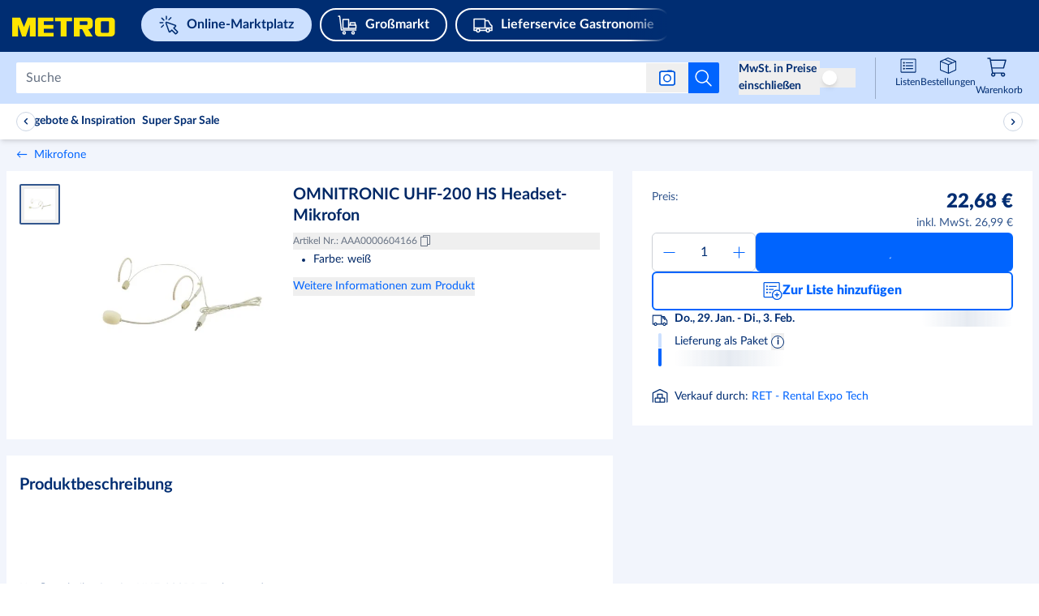

--- FILE ---
content_type: application/javascript; charset=UTF-8
request_url: https://react.prod.de.metro-marketplace.cloud/marktplatz/_next/static/chunks/9962.af7288cbcd341067.js
body_size: 8139
content:
!function(){try{var n="undefined"!=typeof window?window:"undefined"!=typeof global?global:"undefined"!=typeof self?self:{},t=(new n.Error).stack;t&&(n._sentryDebugIds=n._sentryDebugIds||{},n._sentryDebugIds[t]="d3770fa3-70d1-478a-9a5e-d2ff2cf9b92d",n._sentryDebugIdIdentifier="sentry-dbid-d3770fa3-70d1-478a-9a5e-d2ff2cf9b92d")}catch(n){}}();var _sentryModuleMetadataGlobal="undefined"!=typeof window?window:"undefined"!=typeof global?global:"undefined"!=typeof self?self:{};"use strict";_sentryModuleMetadataGlobal._sentryModuleMetadata=_sentryModuleMetadataGlobal._sentryModuleMetadata||{},_sentryModuleMetadataGlobal._sentryModuleMetadata[new _sentryModuleMetadataGlobal.Error().stack]=Object.assign({},_sentryModuleMetadataGlobal._sentryModuleMetadata[new _sentryModuleMetadataGlobal.Error().stack],{"_sentryBundlerPluginAppKey:web-app-buyer-react":!0}),(self.webpackChunk_N_E=self.webpackChunk_N_E||[]).push([[9962],{29962:(n,t,e)=>{e.d(t,{GT:()=>nw,WZ:()=>nC});var o=e(21462),i=function(n,t){return Number(n.toFixed(t))},a=function(n,t,e){e&&"function"==typeof e&&e(n,t)},r={easeOut:function(n){return-Math.cos(n*Math.PI)/2+.5},linear:function(n){return n},easeInQuad:function(n){return n*n},easeOutQuad:function(n){return n*(2-n)},easeInOutQuad:function(n){return n<.5?2*n*n:-1+(4-2*n)*n},easeInCubic:function(n){return n*n*n},easeOutCubic:function(n){return--n*n*n+1},easeInOutCubic:function(n){return n<.5?4*n*n*n:(n-1)*(2*n-2)*(2*n-2)+1},easeInQuart:function(n){return n*n*n*n},easeOutQuart:function(n){return 1- --n*n*n*n},easeInOutQuart:function(n){return n<.5?8*n*n*n*n:1-8*--n*n*n*n},easeInQuint:function(n){return n*n*n*n*n},easeOutQuint:function(n){return 1+--n*n*n*n*n},easeInOutQuint:function(n){return n<.5?16*n*n*n*n*n:1+16*--n*n*n*n*n}},s=function(n){"number"==typeof n&&cancelAnimationFrame(n)},l=function(n){n.mounted&&(s(n.animation),n.animate=!1,n.animation=null,n.velocity=null)};function u(n,t,e,o){if(n.mounted){var i=new Date().getTime();l(n),n.animation=function(){if(!n.mounted)return s(n.animation);var a=new Date().getTime()-i,l=(0,r[t])(a/e);a>=e?(o(1),n.animation=null):n.animation&&(o(l),requestAnimationFrame(n.animation))},requestAnimationFrame(n.animation)}}function c(n,t,e,o){var i,a,r,s=(i=t.scale,a=t.positionX,r=t.positionY,!(Number.isNaN(i)||Number.isNaN(a)||Number.isNaN(r)));if(n.mounted&&s){var l=n.setTransformState,c=n.transformState,p=c.scale,d=c.positionX,f=c.positionY,m=t.scale-p,h=t.positionX-d,v=t.positionY-f;0===e?l(t.scale,t.positionX,t.positionY):u(n,o,e,function(n){l(p+m*n,d+h*n,f+v*n)})}}var p=function(n,t,e,o,i,a,r){var s=n>t?e*(r?1:.5):0,l=o>i?a*(r?1:.5):0;return{minPositionX:n-t-s,maxPositionX:s,minPositionY:o-i-l,maxPositionY:l}},d=function(n,t){var e,o,i,a,r,s,l=n.wrapperComponent,u=n.contentComponent,c=n.setup.centerZoomedOut;if(!l||!u)throw Error("Components are not mounted");var d=(e=l.offsetWidth,o=l.offsetHeight,i=u.offsetWidth,a=u.offsetHeight,{wrapperWidth:e,wrapperHeight:o,newContentWidth:r=i*t,newDiffWidth:e-r,newContentHeight:s=a*t,newDiffHeight:o-s}),f=d.wrapperWidth,m=d.wrapperHeight;return p(f,d.newContentWidth,d.newDiffWidth,m,d.newContentHeight,d.newDiffHeight,!!c)},f=function(n,t,e,o){return o?n<t?i(t,2):n>e?i(e,2):i(n,2):i(n,2)},m=function(n,t){var e=d(n,t);return n.bounds=e,e};function h(n,t,e,o,i,a,r){var s=e.minPositionX,l=e.minPositionY,u=e.maxPositionX,c=e.maxPositionY,p=0,d=0;return r&&(p=i,d=a),{x:f(n,s-p,u+p,o),y:f(t,l-d,c+d,o)}}function v(n,t,e,o,i,a){var r=n.transformState,s=r.scale,l=r.positionX,u=r.positionY,c=o-s;return"number"!=typeof t||"number"!=typeof e?(console.error("Mouse X and Y position were not provided!"),{x:l,y:u}):h(l-t*c,u-e*c,i,a,0,0,null)}function g(n,t,e,o,i){var a=t-(i?o:0);return!Number.isNaN(e)&&n>=e?e:!Number.isNaN(t)&&n<=a?a:n}var y=function(n,t){var e=n.setup.panning.excluded,o=n.isInitialized,i=n.wrapperComponent,a=t.target,r="shadowRoot"in a&&"composedPath"in t?t.composedPath().some(function(n){return n instanceof Element&&(null==i?void 0:i.contains(n))}):null==i?void 0:i.contains(a);return!(!(o&&a&&r)||G(a,e))},w=function(n){var t=n.isInitialized,e=n.isPanning,o=n.setup.panning.disabled;return!!(t&&e&&!o)},b=function(n,t){var e=n.transformState,o=e.positionX,i=e.positionY;n.isPanning=!0,n.startCoords={x:t.clientX-o,y:t.clientY-i}},S=function(n,t){var e=t.touches,o=n.transformState,i=o.positionX,a=o.positionY;n.isPanning=!0,1===e.length&&(n.startCoords={x:e[0].clientX-i,y:e[0].clientY-a})};function C(n,t,e,o,i){var a=n.setup.limitToBounds,r=n.wrapperComponent,s=n.bounds,l=n.transformState,u=l.scale,c=l.positionX,p=l.positionY;if(null!==r&&null!==s&&(t!==c||e!==p)){var d=h(t,e,s,a,o,i,r),f=d.x,m=d.y;n.setTransformState(u,f,m)}}var P=function(n,t,e){var o=n.startCoords,i=n.transformState,a=n.setup.panning,r=a.lockAxisX,s=a.lockAxisY,l=i.positionX,u=i.positionY;if(!o)return{x:l,y:u};var c=t-o.x,p=e-o.y;return{x:r?l:c,y:s?u:p}},T=function(n,t){var e=n.setup,o=n.transformState.scale,i=e.minScale,a=e.disablePadding;return t>0&&o>=i&&!a?t:0},x=function(n){var t=n.mounted,e=n.setup,o=e.disabled,i=e.velocityAnimation,a=n.transformState.scale;return!!(!i.disabled||a>1||!o||t)},Y=function(n){var t=n.mounted,e=n.velocity,o=n.bounds,i=n.setup,a=i.disabled,r=i.velocityAnimation,s=n.transformState.scale;return!!(!r.disabled||s>1||!a||t)&&!!e&&!!o};function E(n,t,e,o,i,a,r,s,l,u){if(i){if(t>r&&e>r){var c=r+(n-r)*u;return c>l?l:c<r?r:c}if(t<a&&e<a){var c=a+(n-a)*u;return c<s?s:c>a?a:c}}return o?t:f(n,a,r,i)}function X(n,t){var e=n.transformState.scale;l(n),m(n,e),void 0!==window.TouchEvent&&t instanceof TouchEvent?S(n,t):b(n,t)}function N(n,t){var e=n.transformState.scale,o=n.setup,i=o.minScale,a=o.alignmentAnimation,r=a.disabled,s=a.sizeX,l=a.sizeY,u=a.animationTime,p=a.animationType;if(!(r||e<i||!s&&!l)){var d=function(n){var t=n.transformState,e=t.positionX,o=t.positionY,i=t.scale,a=n.setup,r=a.disabled,s=a.limitToBounds,l=a.centerZoomedOut,u=n.wrapperComponent;if(!r&&u&&n.bounds){var c=n.bounds,p=c.maxPositionX,d=c.minPositionX,f=c.maxPositionY,m=c.minPositionY,h=e>p?u.offsetWidth:n.setup.minPositionX||0,g=o>f?u.offsetHeight:n.setup.minPositionY||0,y=v(n,h,g,i,n.bounds,s||l),w=y.x,b=y.y;return{scale:i,positionX:e>p||e<d?w:e,positionY:o>f||o<m?b:o}}}(n);d&&c(n,d,null!=t?t:u,p)}}function k(n,t,e){var o=n.startCoords,i=n.setup.alignmentAnimation,a=i.sizeX,r=i.sizeY;if(o){var s=P(n,t,e),l=s.x,u=s.y,c=T(n,a),p=T(n,r);!function(n,t){if(x(n)){var e=n.lastMousePosition,o=n.velocityTime,i=n.setup,a=n.wrapperComponent,r=i.velocityAnimation.equalToMove,s=Date.now();if(e&&o&&a){var l=r?Math.min(1,a.offsetWidth/window.innerWidth):1,u=t.x-e.x,c=t.y-e.y,p=Math.sqrt(u*u+c*c)/(s-o);n.velocity={velocityX:u/l,velocityY:c/l,total:p}}n.lastMousePosition=t,n.velocityTime=s}}(n,{x:l,y:u}),C(n,l,u,c,p)}}function z(n,t,e,o){var a=n.setup,r=a.minScale,s=a.maxScale,l=a.limitToBounds,u=g(i(t,2),r,s,0,!1),c=m(n,u),p=v(n,e,o,u,c,l);return{scale:u,positionX:p.x,positionY:p.y}}function M(n,t,e){var o=n.transformState.scale,i=n.wrapperComponent,a=n.setup,r=a.minScale,s=a.limitToBounds,l=a.zoomAnimation,u=l.disabled,p=l.animationTime,d=l.animationType,f=u||o>=r;if((o>=1||s)&&N(n),!f&&i&&n.mounted){var m=z(n,r,t||i.offsetWidth/2,e||i.offsetHeight/2);m&&c(n,m,p,d)}}var W=function(){return(W=Object.assign||function(n){for(var t,e=1,o=arguments.length;e<o;e++)for(var i in t=arguments[e])Object.prototype.hasOwnProperty.call(t,i)&&(n[i]=t[i]);return n}).apply(this,arguments)};function D(n,t,e){if(e||2==arguments.length)for(var o,i=0,a=t.length;i<a;i++)!o&&i in t||(o||(o=Array.prototype.slice.call(t,0,i)),o[i]=t[i]);return n.concat(o||Array.prototype.slice.call(t))}"function"==typeof SuppressedError&&SuppressedError;var A={scale:1,positionX:0,positionY:0},I={disabled:!1,minPositionX:null,maxPositionX:null,minPositionY:null,maxPositionY:null,minScale:1,maxScale:8,limitToBounds:!0,centerZoomedOut:!1,centerOnInit:!1,disablePadding:!1,smooth:!0,wheel:{step:.2,disabled:!1,smoothStep:.001,wheelDisabled:!1,touchPadDisabled:!1,activationKeys:[],excluded:[]},panning:{disabled:!1,velocityDisabled:!1,lockAxisX:!1,lockAxisY:!1,allowLeftClickPan:!0,allowMiddleClickPan:!0,allowRightClickPan:!0,wheelPanning:!1,activationKeys:[],excluded:[]},pinch:{step:5,disabled:!1,excluded:[]},doubleClick:{disabled:!1,step:.7,mode:"zoomIn",animationType:"easeOut",animationTime:200,excluded:[]},zoomAnimation:{disabled:!1,size:.4,animationTime:200,animationType:"easeOut"},alignmentAnimation:{disabled:!1,sizeX:100,sizeY:100,animationTime:200,velocityAlignmentTime:400,animationType:"easeOut"},velocityAnimation:{disabled:!1,sensitivity:1,animationTime:400,animationType:"easeOut",equalToMove:!0}},O={wrapperClass:"react-transform-wrapper",contentClass:"react-transform-component"},_=function(n){var t,e,o,i;return{previousScale:null!=(t=n.initialScale)?t:A.scale,scale:null!=(e=n.initialScale)?e:A.scale,positionX:null!=(o=n.initialPositionX)?o:A.positionX,positionY:null!=(i=n.initialPositionY)?i:A.positionY}},L=function(n){var t=W({},I);return Object.keys(n).forEach(function(e){var o=void 0!==n[e];if(void 0!==I[e]&&o){var i=Object.prototype.toString.call(I[e]);"[object Object]"===i?t[e]=W(W({},I[e]),n[e]):"[object Array]"===i?t[e]=D(D([],I[e],!0),n[e],!0):t[e]=n[e]}}),t},B=function(n,t,e){var o=n.transformState.scale,a=n.wrapperComponent,r=n.setup,s=r.maxScale,l=r.minScale,u=r.zoomAnimation,c=r.smooth,p=u.size;if(!a)throw Error("Wrapper is not mounted");return g(i(c?o*Math.exp(t*e):o+t*e,3),l,s,p,!1)};function K(n,t,e,o,i){var a=n.wrapperComponent,r=n.transformState,s=r.scale,l=r.positionX,u=r.positionY;if(!a)return console.error("No WrapperComponent found");var p=a.offsetWidth,d=a.offsetHeight,f=B(n,t,e),m=z(n,f,(p/2-l)/s,(d/2-u)/s);if(!m)return console.error("Error during zoom event. New transformation state was not calculated.");c(n,m,o,i)}function R(n,t,e,o){var i=n.setup,a=n.wrapperComponent,r=i.limitToBounds,s=_(n.props),l=n.transformState,u=l.scale,p=l.positionX,f=l.positionY;if(a){var m=d(n,s.scale),v=h(s.positionX,s.positionY,m,r,0,0,a),g={scale:s.scale,positionX:v.x,positionY:v.y};(u!==s.scale||p!==s.positionX||f!==s.positionY)&&(null==o||o(),c(n,g,t,e))}}var Z=function(n){return{instance:n,zoomIn:function(t,e,o){void 0===t&&(t=.5),void 0===e&&(e=300),void 0===o&&(o="easeOut"),K(n,1,t,e,o)},zoomOut:function(t,e,o){void 0===t&&(t=.5),void 0===e&&(e=300),void 0===o&&(o="easeOut"),K(n,-1,t,e,o)},setTransform:function(t,e,o,i,a){void 0===i&&(i=300),void 0===a&&(a="easeOut");var r=n.transformState,s=r.positionX,l=r.positionY,u=r.scale,p=n.wrapperComponent,d=n.contentComponent;!n.setup.disabled&&p&&d&&c(n,{positionX:Number.isNaN(t)?s:t,positionY:Number.isNaN(e)?l:e,scale:Number.isNaN(o)?u:o},i,a)},resetTransform:function(t,e){void 0===t&&(t=200),void 0===e&&(e="easeOut"),R(n,t,e)},centerView:function(t,e,o){void 0===e&&(e=200),void 0===o&&(o="easeOut");var i=n.transformState,a=n.wrapperComponent,r=n.contentComponent;a&&r&&c(n,V(t||i.scale,a,r),e,o)},zoomToElement:function(t,e,o,i){void 0===o&&(o=600),void 0===i&&(i="easeOut"),l(n);var a=n.wrapperComponent,r="string"==typeof t?document.getElementById(t):t;if(a&&r&&a.contains(r)){var s=function(n,t,e){var o,i,a,r,s,l=n.wrapperComponent,u=n.contentComponent,c=n.transformState,p=n.setup,f=p.limitToBounds,m=p.minScale,v=p.maxScale;if(!l||!u)return c;var y=l.getBoundingClientRect(),w=t.getBoundingClientRect(),b=(o=t.getBoundingClientRect(),i=l.getBoundingClientRect(),a=u.getBoundingClientRect(),r=i.x*c.scale,s=i.y*c.scale,{x:(o.x-a.x+r)/c.scale,y:(o.y-a.y+s)/c.scale}),S=b.x,C=b.y,P=w.width/c.scale,T=w.height/c.scale,x=l.offsetWidth/P,Y=l.offsetHeight/T,E=g(e||Math.min(x,Y),m,v,0,!1),X=(y.width-P*E)/2,N=(y.height-T*E)/2,k=h((y.left-S)*E+X,(y.top-C)*E+N,d(n,E),f,0,0,l);return{positionX:k.x,positionY:k.y,scale:E}}(n,r,e);c(n,s,o,i)}}}},H=function(n){return{instance:n,state:n.transformState}},j=function(n){var t={};return Object.assign(t,H(n)),Object.assign(t,Z(n)),t},F=!1;function Q(){try{return{get passive(){return!1}}}catch(n){return!1}}var q=".".concat(O.wrapperClass),G=function(n,t){return t.some(function(t){return n.matches("".concat(q," ").concat(t,", ").concat(q," .").concat(t,", ").concat(q," ").concat(t," *, ").concat(q," .").concat(t," *"))})},U=function(n){n&&clearTimeout(n)},V=function(n,t,e){var o=e.offsetWidth*n,i=e.offsetHeight*n;return{scale:n,positionX:(t.offsetWidth-o)/2,positionY:(t.offsetHeight-i)/2}},J=function(n,t){var e=n.setup.wheel,o=e.disabled,i=e.wheelDisabled,a=e.touchPadDisabled,r=e.excluded,s=n.isInitialized,l=n.isPanning,u=t.target;return!(!(s&&!l&&!o&&u)||i&&!t.ctrlKey||a&&t.ctrlKey||G(u,r))};function $(n,t,e){var o=t.getBoundingClientRect(),i=0,a=0;if("clientX"in n)i=(n.clientX-o.left)/e,a=(n.clientY-o.top)/e;else{var r=n.touches[0];i=(r.clientX-o.left)/e,a=(r.clientY-o.top)/e}return(Number.isNaN(i)||Number.isNaN(a))&&console.error("No mouse or touch offset found"),{x:i,y:a}}var nn=function(n,t,e,o,a){var r=n.transformState.scale,s=n.wrapperComponent,l=n.setup,u=l.maxScale,c=l.minScale,p=l.zoomAnimation,d=l.disablePadding,f=p.size,m=p.disabled;if(!s)throw Error("Wrapper is not mounted");var h=r+t*e;return a?h:g(i(h,3),c,u,f,!o&&!m&&!d)},nt=function(n,t){var e=n.previousWheelEvent,o=n.transformState.scale,i=n.setup,a=i.maxScale,r=i.minScale;return!!e&&(!!(o<a)||!!(o>r)||Math.sign(e.deltaY)!==Math.sign(t.deltaY)||!!(e.deltaY>0)&&!!(e.deltaY<t.deltaY)||!!(e.deltaY<0)&&!!(e.deltaY>t.deltaY)||Math.sign(e.deltaY)!==Math.sign(t.deltaY))},ne=function(n,t){var e=n.setup.pinch,o=e.disabled,i=e.excluded,a=n.isInitialized,r=t.target;return!(!(a&&!o&&r)||G(r,i))},no=function(n){var t=n.setup.pinch.disabled,e=n.isInitialized,o=n.pinchStartDistance;return!!(e&&!t&&o)},ni=function(n,t,e){var o=e.getBoundingClientRect(),a=n.touches,r=i(a[0].clientX-o.left,5),s=i(a[0].clientY-o.top,5);return{x:(r+i(a[1].clientX-o.left,5))/2/t,y:(s+i(a[1].clientY-o.top,5))/2/t}},na=function(n){return Math.sqrt(Math.pow(n.touches[0].pageX-n.touches[1].pageX,2)+Math.pow(n.touches[0].pageY-n.touches[1].pageY,2))},nr=function(n,t){var e=n.pinchStartScale,o=n.pinchStartDistance,a=n.setup,r=a.maxScale,s=a.minScale,l=a.zoomAnimation,u=a.disablePadding,c=l.size,p=l.disabled;if(!e||null===o||!t)throw Error("Pinch touches distance was not provided");return t<0?n.transformState.scale:g(i(t/o*e,2),s,r,c,!p&&!u)},ns=function(n,t){var e=n.props,o=e.onWheelStart,i=e.onZoomStart;n.wheelStopEventTimer||(l(n),a(j(n),t,o),a(j(n),t,i))},nl=function(n,t){var e,o=n.props,i=o.onWheel,r=o.onZoom,s=n.contentComponent,l=n.setup,u=n.transformState.scale,c=l.limitToBounds,p=l.centerZoomedOut,d=l.zoomAnimation,f=l.wheel,h=l.disablePadding,g=l.smooth,y=d.size,w=d.disabled,b=f.step,S=f.smoothStep;if(!s)throw Error("Component not mounted");t.preventDefault(),t.stopPropagation();var C=nn(n,(e=t?t.deltaY<0?1:-1:0,e),g?S*Math.abs(t.deltaY):b,!t.ctrlKey);if(u!==C){var P=m(n,C),T=$(t,s,u),x=v(n,T.x,T.y,C,P,c&&(w||0===y||p||h)),Y=x.x,E=x.y;n.previousWheelEvent=t,n.setTransformState(C,Y,E),a(j(n),t,i),a(j(n),t,r)}},nu=function(n,t){var e=n.props,o=e.onWheelStop,i=e.onZoomStop;U(n.wheelAnimationTimer),n.wheelAnimationTimer=setTimeout(function(){n.mounted&&(M(n,t.x,t.y),n.wheelAnimationTimer=null)},100),nt(n,t)&&(U(n.wheelStopEventTimer),n.wheelStopEventTimer=setTimeout(function(){n.mounted&&(n.wheelStopEventTimer=null,a(j(n),t,o),a(j(n),t,i))},160))},nc=function(n){for(var t=0,e=0,o=0;o<2;o+=1)t+=n.touches[o].clientX,e+=n.touches[o].clientY;return{x:t/2,y:e/2}},np=function(n,t){var e=na(t);n.pinchStartDistance=e,n.lastDistance=e,n.pinchStartScale=n.transformState.scale,n.isPanning=!1;var o=nc(t);n.pinchLastCenterX=o.x,n.pinchLastCenterY=o.y,l(n)},nd=function(n,t){var e=n.contentComponent,o=n.pinchStartDistance,i=n.wrapperComponent,a=n.transformState.scale,r=n.setup,s=r.limitToBounds,l=r.centerZoomedOut,u=r.zoomAnimation,c=r.alignmentAnimation,p=u.disabled,d=u.size;if(null!==o&&e){var f=ni(t,a,e);if(Number.isFinite(f.x)&&Number.isFinite(f.y)){var g=na(t),y=nr(n,g),w=nc(t),b=w.x-(n.pinchLastCenterX||0),S=w.y-(n.pinchLastCenterY||0);if(y!==a||0!==b||0!==S){n.pinchLastCenterX=w.x,n.pinchLastCenterY=w.y;var C=m(n,y),P=v(n,f.x,f.y,y,C,s&&(p||0===d||l)),x=P.x,Y=P.y;n.pinchMidpoint=f,n.lastDistance=g;var E=c.sizeX,X=c.sizeY,N=h(x+b,Y+S,C,s,T(n,E),T(n,X),i),k=N.x,z=N.y;n.setTransformState(y,k,z)}}}},nf=function(n){var t=n.pinchMidpoint;n.velocity=null,n.lastDistance=null,n.pinchMidpoint=null,n.pinchStartScale=null,n.pinchStartDistance=null,M(n,null==t?void 0:t.x,null==t?void 0:t.y)},nm=function(n,t){var e=n.props.onZoomStop,o=n.setup.doubleClick.animationTime;U(n.doubleClickStopEventTimer),n.doubleClickStopEventTimer=setTimeout(function(){n.doubleClickStopEventTimer=null,a(j(n),t,e)},o)},nh=function(n,t){var e=n.props,o=e.onZoomStart,i=e.onZoom,r=n.setup.doubleClick,s=r.animationTime,l=r.animationType;a(j(n),t,o),R(n,s,l,function(){return a(j(n),t,i)}),nm(n,t)},nv=function(n,t){var e=n.isInitialized,o=n.setup,i=n.wrapperComponent,a=o.doubleClick,r=a.disabled,s=a.excluded,l=t.target,u=null==i?void 0:i.contains(l);return!(!(e&&l&&u&&!r)||G(l,s))},ng=function(n){var t=this;this.mounted=!0,this.pinchLastCenterX=null,this.pinchLastCenterY=null,this.onChangeCallbacks=new Set,this.onInitCallbacks=new Set,this.wrapperComponent=null,this.contentComponent=null,this.isInitialized=!1,this.bounds=null,this.previousWheelEvent=null,this.wheelStopEventTimer=null,this.wheelAnimationTimer=null,this.isPanning=!1,this.isWheelPanning=!1,this.startCoords=null,this.lastTouch=null,this.distance=null,this.lastDistance=null,this.pinchStartDistance=null,this.pinchStartScale=null,this.pinchMidpoint=null,this.doubleClickStopEventTimer=null,this.velocity=null,this.velocityTime=null,this.lastMousePosition=null,this.animate=!1,this.animation=null,this.maxBounds=null,this.pressedKeys={},this.mount=function(){t.initializeWindowEvents()},this.unmount=function(){t.cleanupWindowEvents()},this.update=function(n){t.props=n,m(t,t.transformState.scale),t.setup=L(n)},this.initializeWindowEvents=function(){var n,e,o=Q(),i=null==(n=t.wrapperComponent)?void 0:n.ownerDocument,a=null==i?void 0:i.defaultView;null==(e=t.wrapperComponent)||e.addEventListener("wheel",t.onWheelPanning,o),null==a||a.addEventListener("mousedown",t.onPanningStart,o),null==a||a.addEventListener("mousemove",t.onPanning,o),null==a||a.addEventListener("mouseup",t.onPanningStop,o),null==i||i.addEventListener("mouseleave",t.clearPanning,o),null==a||a.addEventListener("keyup",t.setKeyUnPressed,o),null==a||a.addEventListener("keydown",t.setKeyPressed,o)},this.cleanupWindowEvents=function(){var n,e,o=Q(),i=null==(n=t.wrapperComponent)?void 0:n.ownerDocument,a=null==i?void 0:i.defaultView;null==a||a.removeEventListener("mousedown",t.onPanningStart,o),null==a||a.removeEventListener("mousemove",t.onPanning,o),null==a||a.removeEventListener("mouseup",t.onPanningStop,o),null==i||i.removeEventListener("mouseleave",t.clearPanning,o),null==a||a.removeEventListener("keyup",t.setKeyUnPressed,o),null==a||a.removeEventListener("keydown",t.setKeyPressed,o),document.removeEventListener("mouseleave",t.clearPanning,o),l(t),null==(e=t.observer)||e.disconnect()},this.handleInitializeWrapperEvents=function(n){var e=Q();n.addEventListener("wheel",t.onWheelZoom,e),n.addEventListener("dblclick",t.onDoubleClick,e),n.addEventListener("touchstart",t.onTouchPanningStart,e),n.addEventListener("touchmove",t.onTouchPanning,e),n.addEventListener("touchend",t.onTouchPanningStop,e)},this.handleInitialize=function(n,e){var o=!1,i=t.setup.centerOnInit,a=function(n,t){for(var e=0;e<n.length;e++)if(n[e].target===t)return!0;return!1};t.applyTransformation(),t.onInitCallbacks.forEach(function(n){n(j(t))}),t.observer=new ResizeObserver(function(r){if(a(r,n)||a(r,e))if(i&&!o){var s=e.offsetWidth,u=e.offsetHeight;(s>0||u>0)&&(o=!0,t.setCenter())}else l(t),m(t,t.transformState.scale),N(t,0)}),t.observer.observe(n),t.observer.observe(e)},this.onWheelZoom=function(n){!t.setup.disabled&&J(t,n)&&t.isPressingKeys(t.setup.wheel.activationKeys)&&(ns(t,n),nl(t,n),nu(t,n))},this.onWheelPanning=function(n){var e=t.setup,o=e.disabled,i=e.wheel,a=e.panning;if(t.wrapperComponent&&t.contentComponent&&!o&&i.wheelDisabled&&!a.disabled&&a.wheelPanning&&!n.ctrlKey){n.preventDefault(),n.stopPropagation();var r=t.transformState,s=r.positionX,l=r.positionY,u=s-n.deltaX,c=l-n.deltaY,p=a.lockAxisX?s:u,d=a.lockAxisY?l:c,f=t.setup.alignmentAnimation,m=f.sizeX,h=f.sizeY,v=T(t,m),g=T(t,h);(p!==s||d!==l)&&C(t,p,d,v,g)}},this.onPanningStart=function(n){var e=t.setup.disabled,o=t.props.onPanningStart;!e&&y(t,n)&&t.isPressingKeys(t.setup.panning.activationKeys)&&(0!==n.button||t.setup.panning.allowLeftClickPan)&&(1!==n.button||t.setup.panning.allowMiddleClickPan)&&(2!==n.button||t.setup.panning.allowRightClickPan)&&(n.preventDefault(),n.stopPropagation(),l(t),X(t,n),a(j(t),n,o))},this.onPanning=function(n){var e=t.setup.disabled,o=t.props.onPanning;!e&&w(t)&&t.isPressingKeys(t.setup.panning.activationKeys)&&(n.preventDefault(),n.stopPropagation(),k(t,n.clientX,n.clientY),a(j(t),n,o))},this.onPanningStop=function(n){var e=t.props.onPanningStop;t.isPanning&&(!function(n){if(n.isPanning){var t=n.setup.panning.velocityDisabled,e=n.velocity,o=n.wrapperComponent,i=n.contentComponent;n.isPanning=!1,n.animate=!1,n.animation=null;var a=null==o?void 0:o.getBoundingClientRect(),s=null==i?void 0:i.getBoundingClientRect(),l=(null==a?void 0:a.width)||0,c=(null==a?void 0:a.height)||0,p=(null==s?void 0:s.width)||0,d=(null==s?void 0:s.height)||0;!t&&e&&(null==e?void 0:e.total)>.1&&(l<p||c<d)?function(n){var t=n.velocity,e=n.bounds,o=n.setup,i=n.wrapperComponent;if(Y(n)&&t&&e&&i){var a,s,l,c,p=t.velocityX,d=t.velocityY,f=t.total,m=e.maxPositionX,h=e.minPositionX,v=e.maxPositionY,g=e.minPositionY,y=o.limitToBounds,w=o.alignmentAnimation,b=o.zoomAnimation,S=o.panning,C=S.lockAxisY,P=S.lockAxisX,x=b.animationType,X=w.sizeX,N=w.sizeY,k=w.velocityAlignmentTime,z=Math.max((s=(a=n.setup.velocityAnimation).equalToMove,l=a.animationTime,c=a.sensitivity,s?l*f*c:l),k),M=T(n,X),W=T(n,N),D=M*i.offsetWidth/100,A=W*i.offsetHeight/100,I=m+D,O=h-D,_=v+A,L=g-A,B=n.transformState,K=new Date().getTime();u(n,x,z,function(t){var e=n.transformState,o=e.scale,i=e.positionX,a=e.positionY,s=new Date().getTime()-K,l=1-(0,r[w.animationType])(Math.min(1,s/k)),u=1-t,c=i+p*u,f=a+d*u,b=E(c,B.positionX,i,P,y,h,m,O,I,l),S=E(f,B.positionY,a,C,y,g,v,L,_,l);(i!==c||a!==f)&&n.setTransformState(o,b,S)})}}(n):N(n)}}(t),a(j(t),n,e))},this.onPinchStart=function(n){var e=t.setup.disabled,o=t.props,i=o.onPinchingStart,r=o.onZoomStart;!e&&ne(t,n)&&(np(t,n),l(t),a(j(t),n,i),a(j(t),n,r))},this.onPinch=function(n){var e=t.setup.disabled,o=t.props,i=o.onPinching,r=o.onZoom;!e&&no(t)&&(n.preventDefault(),n.stopPropagation(),nd(t,n),a(j(t),n,i),a(j(t),n,r))},this.onPinchStop=function(n){var e=t.props,o=e.onPinchingStop,i=e.onZoomStop;t.pinchStartScale&&(nf(t),a(j(t),n,o),a(j(t),n,i))},this.onTouchPanningStart=function(n){var e=t.setup.disabled,o=t.props.onPanningStart;if(!e&&y(t,n)&&!(t.lastTouch&&new Date-t.lastTouch<200&&1===n.touches.length)){t.lastTouch=+new Date,l(t);var i=n.touches,r=1===i.length,s=2===i.length;r&&(l(t),X(t,n),a(j(t),n,o)),s&&t.onPinchStart(n)}},this.onTouchPanning=function(n){var e=t.setup.disabled,o=t.props.onPanning;if(t.isPanning&&1===n.touches.length){if(e||!w(t))return;n.preventDefault(),n.stopPropagation();var i=n.touches[0];k(t,i.clientX,i.clientY),a(j(t),n,o)}else n.touches.length>1&&t.onPinch(n)},this.onTouchPanningStop=function(n){t.onPanningStop(n),t.onPinchStop(n)},this.onDoubleClick=function(n){!t.setup.disabled&&nv(t,n)&&function(n,t){var e,o=n.setup,i=n.doubleClickStopEventTimer,r=n.transformState,s=n.contentComponent,l=r.scale,u=n.props,p=u.onZoomStart,d=u.onZoom,f=o.doubleClick,m=f.disabled,h=f.mode,v=f.step,g=f.animationTime,y=f.animationType;if(!m&&!i){if("reset"===h)return nh(n,t);if(!s)return console.error("No ContentComponent found");var w=(e=n.transformState.scale,"toggle"===h?1===e?1:-1:"zoomOut"===h?-1:1),b=B(n,w,v);if(l!==b){a(j(n),t,p);var S=$(t,s,l),C=z(n,b,S.x,S.y);if(!C)return console.error("Error during zoom event. New transformation state was not calculated.");a(j(n),t,d),c(n,C,g,y),nm(n,t)}}}(t,n)},this.clearPanning=function(n){t.isPanning&&t.onPanningStop(n)},this.setKeyPressed=function(n){t.pressedKeys[n.key]=!0},this.setKeyUnPressed=function(n){t.pressedKeys[n.key]=!1},this.isPressingKeys=function(n){return!n.length||!!n.find(function(n){return t.pressedKeys[n]})},this.setTransformState=function(n,e,o){var i=t.props.onTransformed;if(Number.isNaN(n)||Number.isNaN(e)||Number.isNaN(o))console.error("Detected NaN set state values");else{n!==t.transformState.scale&&(t.transformState.previousScale=t.transformState.scale,t.transformState.scale=n),t.transformState.positionX=e,t.transformState.positionY=o,t.applyTransformation();var r=j(t);t.onChangeCallbacks.forEach(function(n){return n(r)}),a(r,{scale:n,positionX:e,positionY:o},i)}},this.setCenter=function(){if(t.wrapperComponent&&t.contentComponent){var n=V(t.transformState.scale,t.wrapperComponent,t.contentComponent);t.setTransformState(n.scale,n.positionX,n.positionY)}},this.handleTransformStyles=function(n,e,o){return t.props.customTransform?t.props.customTransform(n,e,o):"translate(".concat(n,"px, ").concat(e,"px) scale(").concat(o,")")},this.applyTransformation=function(){if(t.mounted&&t.contentComponent){var n=t.transformState,e=n.scale,o=n.positionX,i=n.positionY,a=t.handleTransformStyles(o,i,e);t.contentComponent.style.transform=a}},this.getContext=function(){return j(t)},this.onChange=function(n){return t.onChangeCallbacks.has(n)||t.onChangeCallbacks.add(n),function(){t.onChangeCallbacks.delete(n)}},this.onInit=function(n){return t.onInitCallbacks.has(n)||t.onInitCallbacks.add(n),function(){t.onInitCallbacks.delete(n)}},this.init=function(n,e){t.cleanupWindowEvents(),t.wrapperComponent=n,t.contentComponent=e,m(t,t.transformState.scale),t.handleInitializeWrapperEvents(n),t.handleInitialize(n,e),t.initializeWindowEvents(),t.isInitialized=!0,a(j(t),void 0,t.props.onInit)},this.props=n,this.setup=L(this.props),this.transformState=_(this.props)},ny=o.createContext(null),nw=o.forwardRef(function(n,t){var e,i,a=(0,o.useRef)(new ng(n)).current,r=(e=n.children,i=Z(a),"function"==typeof e?e(i):e);return(0,o.useImperativeHandle)(t,function(){return Z(a)},[a]),(0,o.useEffect)(function(){a.update(n)},[a,n]),o.createElement(ny.Provider,{value:a},r)});o.forwardRef(function(n,t){var e,i=(0,o.useRef)(null),a=(0,o.useContext)(ny);return(0,o.useEffect)(function(){return a.onChange(function(n){i.current&&(i.current.style.transform=a.handleTransformStyles(0,0,1/n.instance.transformState.scale))})},[a]),o.createElement("div",W({},n,{ref:(e=[i,t],function(n){e.forEach(function(t){"function"==typeof t?t(n):null!=t&&(t.current=n)})})}))});var nb={width:0,height:0,y:0,x:0,top:0,bottom:0,left:0,right:0},nS={wrapper:"transform-component-module_wrapper__SPB86",content:"transform-component-module_content__FBWxo"};!function(n,t){void 0===t&&(t={});var e=t.insertAt;if(n&&"undefined"!=typeof document){var o=document.head||document.getElementsByTagName("head")[0],i=document.createElement("style");i.type="text/css","top"===e&&o.firstChild?o.insertBefore(i,o.firstChild):o.appendChild(i),i.styleSheet?i.styleSheet.cssText=n:i.appendChild(document.createTextNode(n))}}(".transform-component-module_wrapper__SPB86 {\n  position: relative;\n  width: -moz-fit-content;\n  width: fit-content;\n  height: -moz-fit-content;\n  height: fit-content;\n  overflow: hidden;\n  -webkit-touch-callout: none; /* iOS Safari */\n  -webkit-user-select: none; /* Safari */\n  -khtml-user-select: none; /* Konqueror HTML */\n  -moz-user-select: none; /* Firefox */\n  -ms-user-select: none; /* Internet Explorer/Edge */\n  user-select: none;\n  margin: 0;\n  padding: 0;\n  transform: translate3d(0, 0, 0);\n}\n.transform-component-module_content__FBWxo {\n  display: flex;\n  flex-wrap: wrap;\n  width: -moz-fit-content;\n  width: fit-content;\n  height: -moz-fit-content;\n  height: fit-content;\n  margin: 0;\n  padding: 0;\n  transform-origin: 0% 0%;\n}\n.transform-component-module_content__FBWxo img {\n  pointer-events: none;\n}\n");var nC=function(n){var t=n.children,e=n.wrapperClass,i=n.contentClass,a=n.wrapperStyle,r=n.contentStyle,s=n.wrapperProps,l=n.contentProps,u=(0,o.useContext)(ny),c=u.init,p=u.cleanupWindowEvents,d=(0,o.useRef)(null),f=(0,o.useRef)(null);return(0,o.useEffect)(function(){var n=d.current,t=f.current;return null!==n&&null!==t&&c&&(null==c||c(n,t)),function(){null==p||p()}},[]),o.createElement("div",W({},void 0===s?{}:s,{ref:d,className:"".concat(O.wrapperClass," ").concat(nS.wrapper," ").concat(void 0===e?"":e),style:a}),o.createElement("div",W({},void 0===l?{}:l,{ref:f,className:"".concat(O.contentClass," ").concat(nS.content," ").concat(void 0===i?"":i),style:r}),t))},nP=function(){var n=useContext(ny);if(!n)throw Error("Transform context must be placed inside TransformWrapper");return n}}}]);

--- FILE ---
content_type: application/javascript; charset=UTF-8
request_url: https://react.prod.de.metro-marketplace.cloud/marktplatz/_next/static/chunks/6875-f3ea873d5885af7a.js
body_size: 2846
content:
!function(){try{var e="undefined"!=typeof window?window:"undefined"!=typeof global?global:"undefined"!=typeof self?self:{},n=(new e.Error).stack;n&&(e._sentryDebugIds=e._sentryDebugIds||{},e._sentryDebugIds[n]="3b5e59cb-5789-49d3-b476-016187688d6b",e._sentryDebugIdIdentifier="sentry-dbid-3b5e59cb-5789-49d3-b476-016187688d6b")}catch(e){}}();var _sentryModuleMetadataGlobal="undefined"!=typeof window?window:"undefined"!=typeof global?global:"undefined"!=typeof self?self:{};"use strict";_sentryModuleMetadataGlobal._sentryModuleMetadata=_sentryModuleMetadataGlobal._sentryModuleMetadata||{},_sentryModuleMetadataGlobal._sentryModuleMetadata[new _sentryModuleMetadataGlobal.Error().stack]=Object.assign({},_sentryModuleMetadataGlobal._sentryModuleMetadata[new _sentryModuleMetadataGlobal.Error().stack],{"_sentryBundlerPluginAppKey:web-app-buyer-react":!0}),(self.webpackChunk_N_E=self.webpackChunk_N_E||[]).push([[6875],{73190:(e,n,t)=>{t.d(n,{P:()=>w});var l=t(23798),a=t(21462),r=t(92627),s=t(44146),i=t(45487),c=t(63287),o=t(78682),d=t(51149),m=t(39194),u=t(93235),x=t(19712),p=t(20789),h=t(62047),f=t(37533);let b=e=>{let{isOpen:n,onClose:t,anchorRef:r,children:s,position:i="bottom-left",offset:c=8,closeOnClickOutside:o=!0,classNames:d=""}=e,m=(0,a.useRef)(null);return((0,a.useLayoutEffect)(()=>{if(!n||!(null==r?void 0:r.current)||!m.current)return;let e=r.current,t=m.current,l=e.getBoundingClientRect(),a={"bottom-left":{top:l.bottom+c,left:l.left},"bottom-right":{top:l.bottom+c,right:window.innerWidth-l.right},"top-left":{bottom:window.innerHeight-l.top+c,left:l.left},"top-right":{bottom:window.innerHeight-l.top+c,right:window.innerWidth-l.right}}[i];Object.assign(t.style,{top:a.top?"".concat(a.top,"px"):"auto",bottom:a.bottom?"".concat(a.bottom,"px"):"auto",left:a.left?"".concat(a.left,"px"):"auto",right:a.right?"".concat(a.right,"px"):"auto"})},[n,r,i,c]),(0,a.useEffect)(()=>{if(!n||!o)return;let e=e=>{m.current&&!m.current.contains(e.target)&&r.current&&!r.current.contains(e.target)&&(null==t||t())};return document.addEventListener("mousedown",e),()=>document.removeEventListener("mousedown",e)},[n,t,r,o]),n)?(0,l.jsx)("div",{role:"menu",ref:m,className:d,style:{position:"fixed",zIndex:1e3,background:"white",border:"1px solid #ccc",borderRadius:"4px",boxShadow:"0 2px 8px rgba(0,0,0,0.15)",padding:"8px",minWidth:"150px"},children:s}):null};var v=t(24858);let N=e=>{var n;let{categoryItem:t,className:s,isLeafClickable:i=!0}=e,{t:c}=(0,x.Bd)(),[o,m]=(0,a.useState)(!1),u=(0,a.useRef)(null),N=(0,a.useRef)(null),g=null==t||null==(n=t.parents)?void 0:n.slice().reverse(),y=(null==g?void 0:g.length)>0,E=g[(null==g?void 0:g.length)-1],{gtagEvent:w}=(0,r.d$)(),j=(0,r.At)(),A=(0,p.Wh)(j),C=e=>"".concat(A).concat(e?"/".concat(h.PK,"/").concat(e):""),_=e=>{w({event:d.cl.Navigation,action:d.s.BreadcrumbNavigation,label:e.target.innerText})};return(0,l.jsx)("div",{className:s,"data-testid":"product-breadcrumbs",children:(0,l.jsx)("nav",{"data-testid":"breadcrumbs-mobile-new",className:"mx-4 mb-2 mt-4 block min-h-full text-[14px]",children:(0,l.jsxs)("div",{ref:u,className:"m-0 inline-flex items-center p-0 text-secondary-main",children:[y&&(0,l.jsxs)("div",{role:"button",tabIndex:0,onClick:()=>m(!0),className:"flex items-center",ref:N,"aria-haspopup":"true","aria-controls":"breadcrumbs-variants","aria-label":"Breadcrumbs menu",onKeyDown:e=>{("Enter"===e.key||" "===e.key)&&(e.preventDefault(),m(!0))},children:["...",(0,l.jsx)(v.C,{width:"20px",height:"20px",fill:"#9AACC6",name:f.y.CHEVRON_RIGHT,className:"!ml-2 mr-1 !min-w-20px"})]}),!y&&(0,l.jsx)("div",{className:"!visible m-0 inline-flex w-full cursor-pointer items-center",children:(0,l.jsxs)("a",{href:C(),className:"flex w-full items-center justify-between whitespace-nowrap pl-0 pr-[1px] text-secondary-main hover:underline",onClick:_,"aria-label":c("CATALOG.DETAILS_PAGE.BREADCRUMBS.HOME.LABEL"),children:[c("CATALOG.DETAILS_PAGE.BREADCRUMBS.HOME.LABEL"),(0,l.jsx)(v.C,{width:"20px",height:"20px",fill:"#9AACC6",name:f.y.CHEVRON_RIGHT,className:"mr-1"})]})}),y&&(0,l.jsxs)(b,{isOpen:o,onClose:()=>m(!1),anchorRef:N,position:"bottom-left",offset:2,classNames:"!p-0 !rounded-sm !border-none !max-w-[60%]",children:[(0,l.jsx)("div",{className:"!visible m-0 inline-flex w-full cursor-pointer items-center py-2 pl-2 pr-3",children:(0,l.jsxs)("a",{href:C(),role:"menuitem",className:"flex w-full items-center justify-between whitespace-nowrap pl-0 pr-[1px] text-secondary-main hover:underline",onClick:_,"aria-label":c("CATALOG.DETAILS_PAGE.BREADCRUMBS.HOME.LABEL"),children:[c("CATALOG.DETAILS_PAGE.BREADCRUMBS.HOME.LABEL"),(0,l.jsx)(v.C,{width:"20px",height:"20px",fill:"#0059e4",name:f.y.CHEVRON_RIGHT,className:"!ml-3 !h-20px !w-20px"})]})}),(0,l.jsx)("ul",{className:"m-0 p-0 [&>li:last-child]:block [&>li:last-child]:smxl:hidden",children:g.map(e=>(0,l.jsx)("li",{className:"m-0 list-none p-0",children:(0,l.jsxs)("a",{className:"flex items-center justify-between py-2 pl-2 pr-3 text-secondary-blue-main",href:C(null==e?void 0:e.slug),onClick:_,"aria-label":null==e?void 0:e.name,role:"menuitem",children:[null==e?void 0:e.name,(0,l.jsx)(v.C,{width:"20px",height:"20px",fill:"#0059e4",name:f.y.CHEVRON_RIGHT,className:"!ml-3 !min-w-20px"})]})},e.slug))})]}),E&&(0,l.jsxs)("li",{className:"m-0 hidden cursor-pointer items-center p-0 smxl:inline-flex",children:[(0,l.jsx)("a",{href:C(null==E?void 0:E.slug),className:"w-max px-[1px] text-secondary-main hover:underline",onClick:_,"aria-label":null==E?void 0:E.name,children:null==E?void 0:E.name}),(0,l.jsx)(v.C,{width:"20px",height:"20px",fill:"#9AACC6",fillOpacity:100,name:f.y.CHEVRON_RIGHT,className:"mr-1 !min-w-20px"})]},null==E?void 0:E.slug),(0,l.jsx)("li",{className:"m-0 inline-flex items-center p-0",children:i?(0,l.jsx)("a",{href:C(null==t?void 0:t.slug),className:"cursor-pointer px-[1px] text-secondary-main hover:underline","aria-label":null==t?void 0:t.name,children:null==t?void 0:t.name}):(0,l.jsx)("div",{className:"px-[1px] !text-metro-blue-main",children:null==t?void 0:t.name})})]})})})};var g=t(99967);let y=e=>{var n,t,a;let{categoryItem:s,onClick:i,className:c}=e,{t:o}=(0,x.Bd)(),d=(0,r.At)(),m=(0,p.Wh)(d),u=e=>"".concat(m).concat(e?"/".concat(h.PK,"/").concat(e):"");return(0,l.jsxs)("div",{className:c,"data-testid":"category-breadcrumbs",children:[(0,l.jsx)("nav",{"data-testid":"breadcrumbs-desktop",className:"flex mb-5 mt-5 min-h-full hidden xl:block 2xl:block text-[14px]",children:(0,l.jsxs)("ol",{className:"inline-flex items-center font-Lato-400 text-secondary-main p-0",children:[(0,l.jsx)("li",{className:"inline-flex items-center cursor-pointer m-0 after:content-['/'] after:mx-[0.2625rem] last:after:content-none p-0",children:(0,l.jsx)(g.z9,{url:u(),className:"bg-transparent border-none !text-secondary-main hover:underline focus:ring-0 focus:outline-none active:bg-transparent hover:bg-transparent pl-0 pr-[1px]",onClick:i,children:o("CATALOG.DETAILS_PAGE.BREADCRUMBS.HOME.LABEL")})}),null==s||null==(n=s.parents)?void 0:n.slice().reverse().map(e=>(0,l.jsx)("li",{className:"inline-flex items-center cursor-pointer m-0 last:after:content-none after:content-['/'] after:mx-[0.2625rem] p-0",children:(0,l.jsx)(g.z9,{url:u(e.slug),className:"active:bg-transparent bg-transparent border-none !text-secondary-main hover:underline focus:ring-0 focus:outline-none hover:bg-transparent whitespace-nowrap px-[1px]",onClick:i,children:e.name})},e.slug))]})}),(0,l.jsx)("nav",{"data-testid":"breadcrumbs-mobile",className:"flex min-h-full xl:hidden 2xl:hidden text-base pl-3",children:(0,l.jsx)("ol",{className:"inline-flex items-center text-secondary-main p-0",children:(0,l.jsx)("li",{className:"inline-flex items-center cursor-pointer before:content-['←'] p-0",children:(0,l.jsx)(g.z9,{url:u(null==s||null==(t=s.parents[0])?void 0:t.slug),onClick:i,className:"active:bg-transparent bg-transparent border-none !text-secondary-main focus:ring-0 focus:outline-none hover:bg-transparent p-2 hover:underline",children:null==s||null==(a=s.parents[0])?void 0:a.name})})})})]})},E=e=>{var n;let{categoryItem:t,onClick:a,className:s}=e,{t:i}=(0,x.Bd)(),c=(0,r.At)(),o=(0,p.Wh)(c),d=e=>"".concat(o).concat(e?"/".concat(h.PK,"/").concat(e):""),m=e=>{e.preventDefault(),window&&window.history.back()};return(0,l.jsxs)("div",{className:s,"data-testid":"product-breadcrumbs",children:[(0,l.jsx)("nav",{"data-testid":"breadcrumbs-desktop",className:"flex mb-5 mt-5 min-h-full hidden xl:block 2xl:block text-[14px]",children:(0,l.jsxs)("ol",{className:"inline-flex items-center text-secondary-main p-0 m-0",children:[(0,l.jsx)("li",{className:"inline-flex items-center cursor-pointer m-0 after:content-['/'] after:mx-[0.2625rem] last:after:content-none p-0",children:(0,l.jsx)("a",{href:d(),className:"pl-0 text-secondary-main hover:underline whitespace-nowrap pr-[1px]",onClick:a,children:i("CATALOG.DETAILS_PAGE.BREADCRUMBS.HOME.LABEL")})}),null==t||null==(n=t.parents)?void 0:n.slice().reverse().map(e=>(0,l.jsx)("li",{className:"inline-flex items-center cursor-pointer m-0 after:content-['/'] after:mx-[0.2625rem]  last:after:content-none p-0 ",children:(0,l.jsx)("a",{href:d(e.slug),className:"text-secondary-main hover:underline whitespace-nowrap px-[1px]",onClick:a,children:e.name})},e.slug)),(0,l.jsx)("li",{className:"inline-flex items-center cursor-pointer m-0 after:content-['/'] after:mx-[0.2625rem]  last:after:content-none p-0",children:(0,l.jsx)("a",{href:d(null==t?void 0:t.slug),className:"text-secondary-main hover:underline whitespace-nowrap px-[1px]",children:null==t?void 0:t.name})})]})}),(0,l.jsx)("nav",{"data-testid":"back-button-companion",className:"min-h-full hidden is-companion:block text-base pl-3",children:(0,l.jsx)("ol",{className:"inline-flex items-center text-secondary-main p-0 m-0",children:(0,l.jsx)("li",{className:"inline-flex items-center cursor-pointer p-0",children:(0,l.jsx)("a",{href:"/",onClick:e=>m(e),className:"p-2 text-secondary-main hover:underline before:content-['←'] before:pr-2",children:i("CATALOG.CATALOG_PAGE.PRODUCT.BACK")})})})}),(0,l.jsx)("nav",{"data-testid":"breadcrumbs-mobile",className:"flex min-h-full xl:hidden 2xl:hidden text-base pl-3 is-companion:hidden",children:(0,l.jsx)("ol",{className:"inline-flex items-center text-secondary-main p-0 m-0",children:(0,l.jsx)("li",{className:"inline-flex items-center cursor-pointer before:content-['←'] p-0",children:(0,l.jsx)("a",{href:d(null==t?void 0:t.slug),onClick:a,className:"p-2 text-secondary-main hover:underline",children:null==t?void 0:t.name})})})})]})},w=e=>{var n;let{source:t,product:x,categoryItem:p}=e,h=(0,i.At)(),{gtagEvent:f}=(0,r.d$)(),b=(0,s.u)(c.TO.FF_MOBILE_BREADCRUMBS),v=(0,s.u)(c.TO.MOBILE_BREADCRUMBS_CATEGORY_FF),g=e=>{(0,o.i)(e,h)};if((0,a.useEffect)(()=>{var e;g(null!=(e=null==x?void 0:x.breadcrumb)?e:p)},[]),!(null==x?void 0:x.breadcrumb)&&(null==p||null==(n=p.parents)?void 0:n.length)===0)return(0,l.jsx)("div",{className:"mt-5"});let w=e=>{f({event:d.cl.Navigation,action:d.s.BreadcrumbNavigation,label:e.target.innerText})};return t===m.kL.product?(0,l.jsxs)(l.Fragment,{children:[b&&(0,l.jsx)(N,{className:"is-companion:!hidden md:hidden",categoryItem:null==x?void 0:x.breadcrumb}),(0,l.jsx)(E,{categoryItem:x.breadcrumb,onClick:w,className:(0,u.$z)("hidden is-companion:!block md:block",!b&&"!block")})]}):(0,l.jsxs)(l.Fragment,{children:[v&&(0,l.jsx)(N,{className:"is-companion:!hidden md:hidden",categoryItem:p,isLeafClickable:!1}),(0,l.jsx)(y,{categoryItem:p,onClick:w,className:(0,u.$z)("hidden is-companion:!block md:block",!v&&"!block")})]})}},83250:(e,n,t)=>{t.d(n,{E:()=>w});var l=t(21462),a=t(50473),r=t(4020),s=t(78847),i=t(27100),c=t(17580),o=t(63287),d=t(1910),m=t(92702),u=t(92627),x=t(51149);let p=()=>{let{gtagEvent:e}=(0,u.d$)();return{genesysEnabled:()=>{e({event:x.cl.GenesysEnabled})}}};var h=t(48543),f=t(41440),b=t(5564),v=t(66005),N=t(31);let g=e=>{let{additionalData:n}=e;return{alertKey:"TRUSTED.DEVICE.ALERT",isRepeatable:!0,pages:[N.N.cart,N.N.address,N.N.checkout,N.N.homePage,N.N.pdp],type:n.trustedDevice?v.v.POSITIVE:v.v.WARNING,message:n.trustedDevice?"Trusted Device":"Non-trusted device detected",duration:5e3}},y=()=>{let{trustedDevice:e}=(0,h.useRouter)().query,n=(0,f.wA)(),t="true"===e||"false"!==e&&null;(0,l.useEffect)(()=>{null!==t&&n((0,b.Iw)(g({additionalData:{trustedDevice:t}})))},[])};var E=t(93235);function w(){let{isAuthorized:e,userLoginType:n,userSessionLoginType:t}=(0,i.Jd)(),u=(0,c.u)(o.TO.FF_CCS_GENESYS_ACTIVATION),[x,h]=(0,l.useState)(!0),{genesysEnabled:f}=p(),[b,v]=(0,a.A)(d.v5,null,{raw:!0});y(),(0,l.useEffect)(()=>{if(e&&"SOFT_LOGIN"===n){v(m.Zx.SOFT_LOGIN);let e=[s.$t,s.MK,s.Xh,s.Tq,s.Zy];(0,E.sq)(e)}},[]),(0,l.useEffect)(()=>{if(e&&"SOFT_LOGIN"!==n){let e=[r.N];v(n),(0,E.NX)(e)}},[e]),(0,l.useEffect)(()=>{e&&("NORMAL_LOGIN"===n||"SILENT_REFRESH"===n)&&t()},[]),(0,l.useEffect)(()=>{u&&e&&x&&(f(),h(!1))},[e])}}}]);